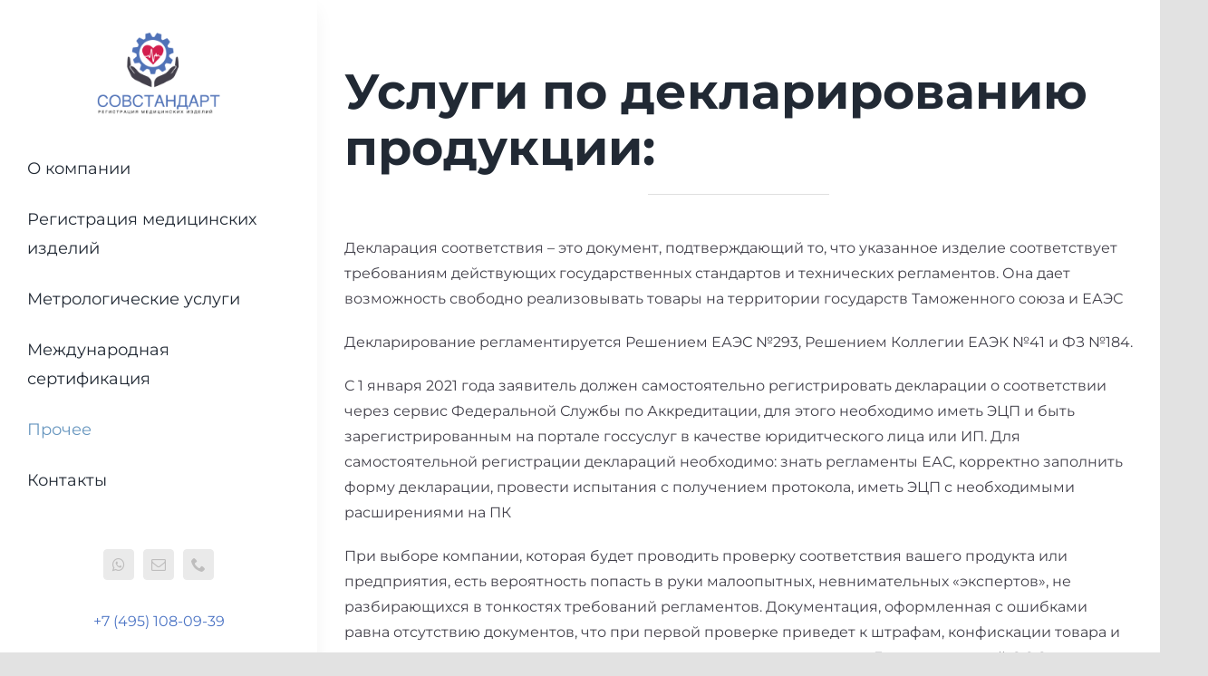

--- FILE ---
content_type: text/html; charset=UTF-8
request_url: https://sovstandart.ru/wp-admin/admin-ajax.php
body_size: -76
content:
<input type="hidden" id="fusion-form-nonce-13328" name="fusion-form-nonce-13328" value="621c446ec9" />